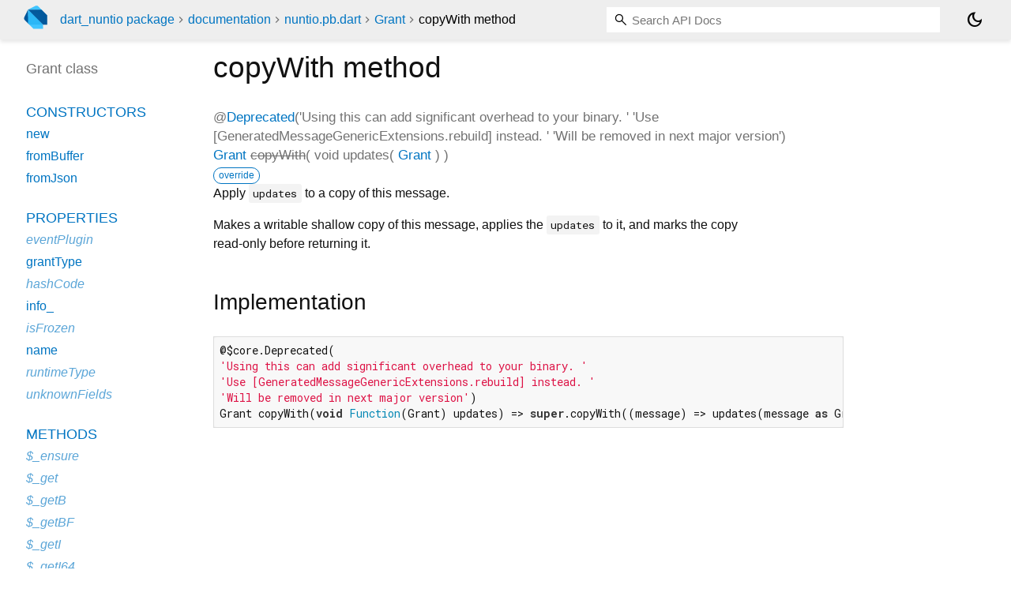

--- FILE ---
content_type: text/html; charset="utf-8"
request_url: https://pub.dev/documentation/dart_nuntio/latest/nuntio.pb/Grant/copyWith.html
body_size: 1882
content:
<!DOCTYPE html>
<html lang="en"><head><meta name="robots" content="noindex"/><script type="text/javascript" src="https://www.googletagmanager.com/gtm.js?id=GTM-MX6DBN9" async="async"></script><script type="text/javascript" src="/static/hash-g03pc9be/js/gtm.js"></script><meta charset="utf-8"/><meta http-equiv="X-UA-Compatible" content="IE=edge"/><meta name="viewport" content="width=device-width, height=device-height, initial-scale=1, user-scalable=no"/><meta name="generator" content="made with love by dartdoc"/><meta name="description" content="API docs for the copyWith method from the Grant class, for the Dart programming language."/><title>copyWith method - Grant class - nuntio.pb library - Dart API</title><link rel="canonical" href="https://pub.dev/documentation/dart_nuntio/latest/nuntio.pb/Grant/copyWith.html"/><link rel="preconnect" href="https://fonts.gstatic.com"/><link rel="stylesheet" href="https://fonts.googleapis.com/css2?family=Roboto+Mono:ital,wght@0,300;0,400;0,500;0,700;1,400&amp;display=swap"/><link rel="stylesheet" href="https://fonts.googleapis.com/css2?family=Material+Symbols+Outlined:opsz,wght,FILL,GRAD@24,400,0,0"/><link rel="stylesheet" href="/static/hash-g03pc9be/css/dartdoc.css"/><link rel="icon" href="/favicon.ico?hash=nk4nss8c7444fg0chird9erqef2vkhb8"/></head><body class="light-theme" data-base-href="../../" data-using-base-href="false"><noscript><iframe src="https://www.googletagmanager.com/ns.html?id=GTM-MX6DBN9" height="0" width="0" style="display:none;visibility:hidden"></iframe></noscript><script src="/static/hash-g03pc9be/js/dark-init.js"></script><div id="overlay-under-drawer"></div><header id="title"><span id="sidenav-left-toggle" class="material-symbols-outlined" role="button" tabindex="0">menu</span><a class="hidden-xs" href="/"><img src="/static/hash-g03pc9be/img/dart-logo.svg" alt="" width="30" height="30" role="presentation" aria-label="Go to the landing page of pub.dev" style="height: 30px; margin-right: 1em;"/></a><ol class="breadcrumbs gt-separated dark hidden-xs"><li><a href="/packages/dart_nuntio">dart_nuntio package</a></li><li><a href="../../index.html">documentation</a></li><li><a href="../../nuntio.pb/">nuntio.pb.dart</a></li><li><a href="../../nuntio.pb/Grant-class.html">Grant</a></li><li class="self-crumb">copyWith method</li></ol><div class="self-name">copyWith method</div><form class="search navbar-right" role="search"><input id="search-box" class="form-control typeahead" type="text" placeholder="Loading search..." autocomplete="off"/></form><button id="theme-button" class="toggle" aria-label="Light and dark mode toggle" title="Toggle between light and dark mode"><span id="dark-theme-button" class="material-symbols-outlined" aria-hidden="true">dark_mode</span><span id="light-theme-button" class="material-symbols-outlined" aria-hidden="true">light_mode</span></button></header><main><div id="dartdoc-main-content" class="main-content" data-above-sidebar="nuntio.pb/Grant-class-sidebar.html" data-below-sidebar="">
    <div>
<h1><span class="kind-method">copyWith</span> method 
</h1></div>

    <div class="multi-line-signature">
      
  <div>
    <ol class="annotation-list">
        <li>@<a href="https://api.flutter.dev/flutter/dart-core/Deprecated/Deprecated.html">Deprecated</a>('Using this can add significant overhead to your binary. ' 'Use [GeneratedMessageGenericExtensions.rebuild] instead. ' 'Will be removed in next major version')</li>
    </ol>
  </div>
<span class="returntype"><a href="../../nuntio.pb/Grant-class.html">Grant</a></span>
<span class="name deprecated">copyWith</span>(<wbr><ol class="parameter-list single-line"> <li><span class="parameter" id="copyWith-param-updates"><span class="type-annotation">void</span> <span class="parameter-name">updates</span>(<ol class="parameter-list single-line"> <li><span class="parameter" id="param-"><span class="type-annotation"><a href="../../nuntio.pb/Grant-class.html">Grant</a></span></span></li>
</ol>)</span></li>
</ol>)

      <div class="features"><span class="feature">override</span></div>

    </div>
    
<div class="desc markdown markdown-body">
  <p>Apply <code>updates</code> to a copy of this message.</p>
<p>Makes a writable shallow copy of this message, applies the <code>updates</code> to
it, and marks the copy read-only before returning it.</p>
</div>


    
<div class="summary source-code" id="source">
  <h2><span>Implementation</span></h2>
  <pre class="language-dart"><code class="language-dart">@$core.Deprecated(
'Using this can add significant overhead to your binary. '
'Use [GeneratedMessageGenericExtensions.rebuild] instead. '
'Will be removed in next major version')
Grant copyWith(void Function(Grant) updates) =&gt; super.copyWith((message) =&gt; updates(message as Grant)) as Grant;</code></pre>
</div>


  </div><div id="dartdoc-sidebar-left" class="sidebar sidebar-offcanvas-left"><header id="header-search-sidebar" class="hidden-l"><form class="search-sidebar" role="search"><input id="search-sidebar" class="form-control typeahead" type="text" placeholder="Loading search..." autocomplete="off"/></form></header><ol id="sidebar-nav" class="breadcrumbs gt-separated dark hidden-l"><li><a href="/packages/dart_nuntio">dart_nuntio package</a></li><li><a href="../../index.html">documentation</a></li><li><a href="../../nuntio.pb/">nuntio.pb</a></li><li><a href="../../nuntio.pb/Grant-class.html">Grant</a></li><li class="self-crumb">copyWith method</li></ol>
    <!-- The search input and breadcrumbs below are only responsively visible at low resolutions. -->



    <h5>Grant class</h5>
    <div id="dartdoc-sidebar-left-content"></div>
  </div><div id="dartdoc-sidebar-right" class="sidebar sidebar-offcanvas-right">
</div></main><footer><span class="no-break">dart_nuntio 0.0.10</span></footer><script src="/static/hash-g03pc9be/dartdoc/resources/highlight.pack.js"></script><script src="/static/hash-g03pc9be/dartdoc/resources/docs.dart.js"></script></body></html>

--- FILE ---
content_type: text/html; charset="utf-8"
request_url: https://pub.dev/documentation/dart_nuntio/latest/nuntio.pb/Grant-class-sidebar.html
body_size: -104
content:
<ol>

      <li class="section-title"><a href="nuntio.pb/Grant-class.html#constructors">Constructors</a></li>
        <li><a href="nuntio.pb/Grant/Grant.html">new</a></li>
        <li><a href="nuntio.pb/Grant/Grant.fromBuffer.html">fromBuffer</a></li>
        <li><a href="nuntio.pb/Grant/Grant.fromJson.html">fromJson</a></li>


    
        <li class="section-title">
          <a href="nuntio.pb/Grant-class.html#instance-properties">Properties</a>
        </li>
          
<li class="inherited">
  <a href="nuntio.pb/Grant/eventPlugin.html">eventPlugin</a>
</li>
          
<li>
  <a href="nuntio.pb/Grant/grantType.html">grantType</a>
</li>
          
<li class="inherited">
  <a href="nuntio.pb/Grant/hashCode.html">hashCode</a>
</li>
          
<li>
  <a href="nuntio.pb/Grant/info_.html">info_</a>
</li>
          
<li class="inherited">
  <a href="nuntio.pb/Grant/isFrozen.html">isFrozen</a>
</li>
          
<li>
  <a href="nuntio.pb/Grant/name.html">name</a>
</li>
          
<li class="inherited">
  <a href="https://api.flutter.dev/flutter/dart-core/Object/runtimeType.html">runtimeType</a>
</li>
          
<li class="inherited">
  <a href="nuntio.pb/Grant/unknownFields.html">unknownFields</a>
</li>

        <li class="section-title"><a href="nuntio.pb/Grant-class.html#instance-methods">Methods</a></li>
          
<li class="inherited">
  <a href="nuntio.pb/Grant/$_ensure.html">$_ensure</a>
</li>
          
<li class="inherited">
  <a href="nuntio.pb/Grant/$_get.html">$_get</a>
</li>
          
<li class="inherited">
  <a href="nuntio.pb/Grant/$_getB.html">$_getB</a>
</li>
          
<li class="inherited">
  <a href="nuntio.pb/Grant/$_getBF.html">$_getBF</a>
</li>
          
<li class="inherited">
  <a href="nuntio.pb/Grant/$_getI.html">$_getI</a>
</li>
          
<li class="inherited">
  <a href="nuntio.pb/Grant/$_getI64.html">$_getI64</a>
</li>
          
<li class="inherited">
  <a href="nuntio.pb/Grant/$_getIZ.html">$_getIZ</a>
</li>
          
<li class="inherited">
  <a href="nuntio.pb/Grant/$_getList.html">$_getList</a>
</li>
          
<li class="inherited">
  <a href="nuntio.pb/Grant/$_getMap.html">$_getMap</a>
</li>
          
<li class="inherited">
  <a href="nuntio.pb/Grant/$_getN.html">$_getN</a>
</li>
          
<li class="inherited">
  <a href="nuntio.pb/Grant/$_getS.html">$_getS</a>
</li>
          
<li class="inherited">
  <a href="nuntio.pb/Grant/$_getSZ.html">$_getSZ</a>
</li>
          
<li class="inherited">
  <a href="nuntio.pb/Grant/$_has.html">$_has</a>
</li>
          
<li class="inherited">
  <a href="nuntio.pb/Grant/$_setBool.html">$_setBool</a>
</li>
          
<li class="inherited">
  <a href="nuntio.pb/Grant/$_setBytes.html">$_setBytes</a>
</li>
          
<li class="inherited">
  <a href="nuntio.pb/Grant/$_setDouble.html">$_setDouble</a>
</li>
          
<li class="inherited">
  <a href="nuntio.pb/Grant/$_setFloat.html">$_setFloat</a>
</li>
          
<li class="inherited">
  <a href="nuntio.pb/Grant/$_setInt64.html">$_setInt64</a>
</li>
          
<li class="inherited">
  <a href="nuntio.pb/Grant/$_setSignedInt32.html">$_setSignedInt32</a>
</li>
          
<li class="inherited">
  <a href="nuntio.pb/Grant/$_setString.html">$_setString</a>
</li>
          
<li class="inherited">
  <a href="nuntio.pb/Grant/$_setUnsignedInt32.html">$_setUnsignedInt32</a>
</li>
          
<li class="inherited">
  <a href="nuntio.pb/Grant/$_whichOneof.html">$_whichOneof</a>
</li>
          
<li class="inherited">
  <a href="nuntio.pb/Grant/addExtension.html">addExtension</a>
</li>
          
<li class="inherited">
  <a href="nuntio.pb/Grant/check.html">check</a>
</li>
          
<li class="inherited">
  <a href="nuntio.pb/Grant/clear.html">clear</a>
</li>
          
<li class="inherited">
  <a href="nuntio.pb/Grant/clearExtension.html">clearExtension</a>
</li>
          
<li class="inherited">
  <a href="nuntio.pb/Grant/clearField.html">clearField</a>
</li>
          
<li>
  <a href="nuntio.pb/Grant/clearGrantType.html">clearGrantType</a>
</li>
          
<li>
  <a href="nuntio.pb/Grant/clearName.html">clearName</a>
</li>
          
<li>
  <a class="deprecated" href="nuntio.pb/Grant/clone.html">clone</a>
</li>
          
<li>
  <a class="deprecated" href="nuntio.pb/Grant/copyWith.html">copyWith</a>
</li>
          
<li>
  <a href="nuntio.pb/Grant/createEmptyInstance.html">createEmptyInstance</a>
</li>
          
<li class="inherited">
  <a href="nuntio.pb/Grant/createMapField.html">createMapField</a>
</li>
          
<li class="inherited">
  <a href="nuntio.pb/Grant/createRepeatedField.html">createRepeatedField</a>
</li>
          
<li class="inherited">
  <a href="nuntio.pb/Grant/extensionsAreInitialized.html">extensionsAreInitialized</a>
</li>
          
<li class="inherited">
  <a href="nuntio.pb/Grant/freeze.html">freeze</a>
</li>
          
<li class="inherited">
  <a href="nuntio.pb/Grant/getDefaultForField.html">getDefaultForField</a>
</li>
          
<li class="inherited">
  <a href="nuntio.pb/Grant/getExtension.html">getExtension</a>
</li>
          
<li class="inherited">
  <a href="nuntio.pb/Grant/getField.html">getField</a>
</li>
          
<li class="inherited">
  <a href="nuntio.pb/Grant/getFieldOrNull.html">getFieldOrNull</a>
</li>
          
<li class="inherited">
  <a href="nuntio.pb/Grant/getTagNumber.html">getTagNumber</a>
</li>
          
<li class="inherited">
  <a href="nuntio.pb/Grant/hasExtension.html">hasExtension</a>
</li>
          
<li class="inherited">
  <a href="nuntio.pb/Grant/hasField.html">hasField</a>
</li>
          
<li>
  <a href="nuntio.pb/Grant/hasGrantType.html">hasGrantType</a>
</li>
          
<li>
  <a href="nuntio.pb/Grant/hasName.html">hasName</a>
</li>
          
<li class="inherited">
  <a href="nuntio.pb/Grant/hasRequiredFields.html">hasRequiredFields</a>
</li>
          
<li class="inherited">
  <a href="nuntio.pb/Grant/isInitialized.html">isInitialized</a>
</li>
          
<li class="inherited">
  <a href="nuntio.pb/Grant/mergeFromBuffer.html">mergeFromBuffer</a>
</li>
          
<li class="inherited">
  <a href="nuntio.pb/Grant/mergeFromCodedBufferReader.html">mergeFromCodedBufferReader</a>
</li>
          
<li class="inherited">
  <a href="nuntio.pb/Grant/mergeFromJson.html">mergeFromJson</a>
</li>
          
<li class="inherited">
  <a href="nuntio.pb/Grant/mergeFromJsonMap.html">mergeFromJsonMap</a>
</li>
          
<li class="inherited">
  <a href="nuntio.pb/Grant/mergeFromMessage.html">mergeFromMessage</a>
</li>
          
<li class="inherited">
  <a href="nuntio.pb/Grant/mergeFromProto3Json.html">mergeFromProto3Json</a>
</li>
          
<li class="inherited">
  <a href="nuntio.pb/Grant/mergeUnknownFields.html">mergeUnknownFields</a>
</li>
          
<li class="inherited">
  <a href="https://api.flutter.dev/flutter/dart-core/Object/noSuchMethod.html">noSuchMethod</a>
</li>
          
<li class="inherited">
  <a href="nuntio.pb/Grant/setExtension.html">setExtension</a>
</li>
          
<li class="inherited">
  <a href="nuntio.pb/Grant/setField.html">setField</a>
</li>
          
<li class="inherited">
  <a href="nuntio.pb/Grant/toBuilder.html">toBuilder</a>
</li>
          
<li class="inherited">
  <a href="nuntio.pb/Grant/toDebugString.html">toDebugString</a>
</li>
          
<li class="inherited">
  <a href="nuntio.pb/Grant/toProto3Json.html">toProto3Json</a>
</li>
          
<li class="inherited">
  <a href="nuntio.pb/Grant/toString.html">toString</a>
</li>
          
<li class="inherited">
  <a href="nuntio.pb/Grant/writeToBuffer.html">writeToBuffer</a>
</li>
          
<li class="inherited">
  <a href="nuntio.pb/Grant/writeToCodedBufferWriter.html">writeToCodedBufferWriter</a>
</li>
          
<li class="inherited">
  <a href="nuntio.pb/Grant/writeToJson.html">writeToJson</a>
</li>
          
<li class="inherited">
  <a href="nuntio.pb/Grant/writeToJsonMap.html">writeToJsonMap</a>
</li>

        <li class="section-title inherited"><a href="nuntio.pb/Grant-class.html#operators">Operators</a></li>
          
<li class="inherited">
  <a href="nuntio.pb/Grant/operator_equals.html">operator ==</a>
</li>

    

    

      <li class="section-title"><a href="nuntio.pb/Grant-class.html#static-methods">Static methods</a></li>
        <li><a href="nuntio.pb/Grant/create.html">create</a></li>
        <li><a href="nuntio.pb/Grant/createRepeated.html">createRepeated</a></li>
        <li><a href="nuntio.pb/Grant/getDefault.html">getDefault</a></li>

</ol>
